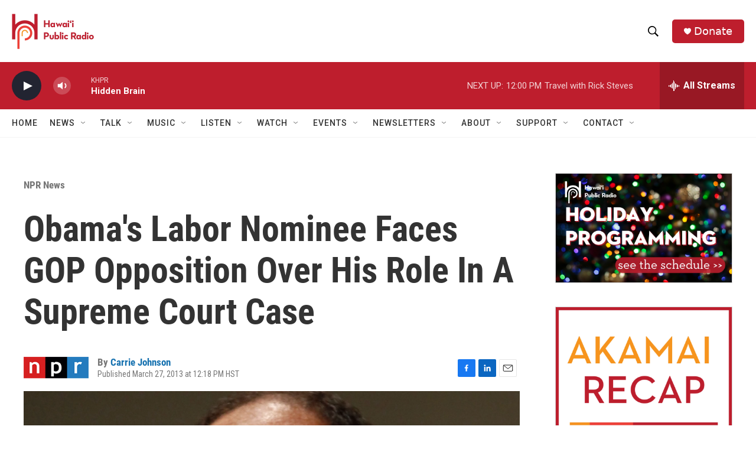

--- FILE ---
content_type: text/html; charset=utf-8
request_url: https://www.google.com/recaptcha/api2/aframe
body_size: 268
content:
<!DOCTYPE HTML><html><head><meta http-equiv="content-type" content="text/html; charset=UTF-8"></head><body><script nonce="0E0_bnc6KHKDfb2BQbJVkQ">/** Anti-fraud and anti-abuse applications only. See google.com/recaptcha */ try{var clients={'sodar':'https://pagead2.googlesyndication.com/pagead/sodar?'};window.addEventListener("message",function(a){try{if(a.source===window.parent){var b=JSON.parse(a.data);var c=clients[b['id']];if(c){var d=document.createElement('img');d.src=c+b['params']+'&rc='+(localStorage.getItem("rc::a")?sessionStorage.getItem("rc::b"):"");window.document.body.appendChild(d);sessionStorage.setItem("rc::e",parseInt(sessionStorage.getItem("rc::e")||0)+1);localStorage.setItem("rc::h",'1765142886037');}}}catch(b){}});window.parent.postMessage("_grecaptcha_ready", "*");}catch(b){}</script></body></html>